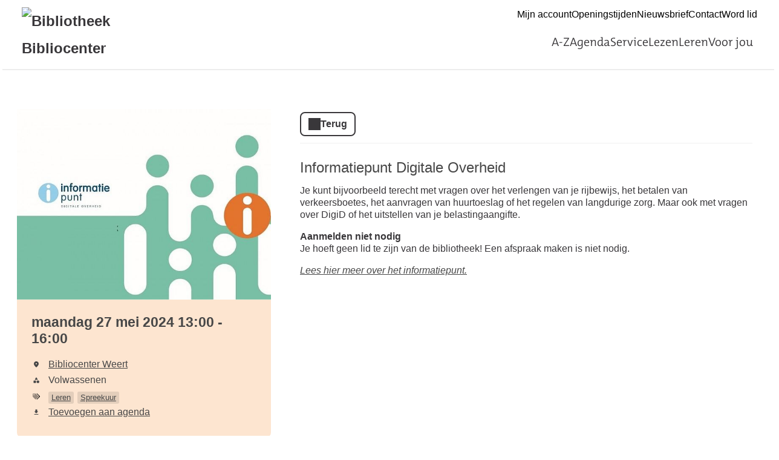

--- FILE ---
content_type: text/html; charset=UTF-8
request_url: https://bibliocenter.op-shop.nl/4339/informatiepunt-digitale-overheid/27-05-2024
body_size: 2913
content:
<!DOCTYPE html>
<html lang="nl">
<head>
            <meta charset="utf-8">
      <meta name="viewport" content="width=device-width, initial-scale=1, shrink-to-fit=no">
              <link rel="icon" href="https://www.bibliotheek.nl/etc/designs/styles/bnl/clientlibs/images/favicon.ico"/>
              <title>Informatiepunt Digitale Overheid | maandag 27 mei 2024 | Bibliocenter</title>
    <meta property="og:site_name" content="Bibliocenter" />
                  <link rel="stylesheet" href="https://static.op-shop.nl/theme/theme-bibliocenter-bnl-new-833bc1eef48b.css">
            <link rel="stylesheet" href="/assets/app.css?v=9f5621012fb014577ef1">
        <style>
      :root {
        --border-radius: 1;
                  }
    </style>
      <meta name="description" content="Tegenwoordig kun je van alles regelen via internet. Ook contact met de overheid gaat steeds vaker digitaal. Veel mensen vinden dit lastig. Kun je hierbij wel wa"/>
<meta property="og:title" content="Informatiepunt Digitale Overheid | maandag 27 mei 2024 om 13:00 "/>
<meta property="og:date" content="2024-05-27"/>
<meta property="og:type" content="website"/>
<meta property="og:url" content="https://bibliocenter.op-shop.nl/4339/informatiepunt-digitale-overheid/27-05-2024"/>
<meta property="og:site_name" content="Bibliocenter"/>
  <meta property="og:image" content="https://static.op-shop.nl/thumb/thumb/6332f63608e32.jpeg"/>
  <meta property="og:image:width" content="200"/>
  <meta property="og:image:height" content="200"/>
<link rel="canonical" href="https://bibliocenter.op-shop.nl/4339/informatiepunt-digitale-overheid/27-05-2024?disable_filter=1" />

    


</head>
<body class="bnl-new shop-bibliocenter" >

<div class="page-container">
        <div class="biebwidget overflowing"> <div class="biebwidget-content widget-bnl-siteheader mobileOptimizedMenu"> <div class="logo-wrapper"> <h1> <a href="https://www.bibliocenter.nl/"> <img src="https://www.bibliocenter.nl/content/dam/logo/bibliocenter-logo.png" alt="Bibliotheek Bibliocenter" class="sitelogo"> </a> </h1></div> <p class="skiplinks"> <span>Ga direct naar de </span><a href="https://www.bibliocenter.nl#bw-main-content">inhoud</a><span> of het </span><a href="https://www.bibliocenter.nl#widget-identifier-bnl-navigatiebalk">hoofdmenu</a><span>.</span> </p> <ul class="metanav"> <li> <a href="https://bbcw.catalogus.biblionext.nl/si-login"> Mijn account </a> </li> <li> <a href="https://www.bibliocenter.nl/service/onze-vestigingen.html"> Openingstijden </a> </li> <li> <a href="https://www.bibliocenter.nl/service/nieuwsbrief.html"> Nieuwsbrief </a> </li> <li> <a href="https://www.bibliocenter.nl/service/contact.html"> Contact </a> </li> <li> <a href="https://www.bibliocenter.nl/service/lid-worden.html"> Word lid </a> </li></ul> <div id="widget-identifier-bnl-navigatiebalk" class="biebwidget overflowing" tabindex="-1"> <div class="widget-bnl-navigatiebalk biebwidget-content"> <ul class="nav" aria-label="Hoofdmenu"> <li class=" home"> <a href="https://www.bibliocenter.nl/home.html"><span>Home</span></a> </li> <li> <a href="https://www.bibliocenter.nl/a-z.html">A-Z</a> </li> <li> <a href="https://www.bibliocenter.nl/agenda.html">Agenda</a> </li> <li> <a href="https://www.bibliocenter.nl/service.html">Service</a> </li> <li> <a href="https://www.bibliocenter.nl/lezen-en-luisteren.html">Lezen</a> </li> <li> <a href="https://www.bibliocenter.nl/leren.html">Leren</a> </li> <li> <a href="https://www.bibliocenter.nl/voor-jou.html">Voor jou</a> </li> </ul> </div></div> <div class="search parbase"></div> <div id="bibliotheek-nl-content"></div> </div> </div>
    <div class="content-container">
            
          <script type="application/ld+json">
{
    "@context": "http:\/\/schema.org",
    "@type": "Event",
    "eventAttendanceMode": "https:\/\/schema.org\/OfflineEventAttendanceMode",
    "eventStatus": "https:\/\/schema.org\/EventScheduled",
    "name": "Informatiepunt Digitale Overheid",
    "organizer": "Bibliocenter",
    "startDate": "2024-05-27T13:00:00",
    "endDate": "2024-05-27T16:00:00",
    "description": "Tegenwoordig kun je van alles regelen via internet. Ook contact met de overheid gaat steeds vaker digitaal. Veel mensen vinden dit lastig. Kun je hierbij wel wat hulp gebruiken of ken je iemand die hulp nodig heeft? Kom langs tijdens het spreekuur.",
    "image": "https:\/\/static.op-shop.nl\/thumb\/thumb\/6332f63608e32.jpeg",
    "performer": {
        "@type": "PerformingGroup",
        "name": "Bibliocenter"
    },
    "keywords": "Leren,Spreekuur",
    "location": {
        "@type": "Place",
        "name": "Bibliocenter Weert",
        "address": {
            "@type": "PostalAddress",
            "streetAddress": "6001 GV Weert",
            "addressLocality": "Weert",
            "postalCode": "6001 GV",
            "addressCountry": "NL"
        }
    }
}
</script>
  <div class="product-detail">
  <div class="product-card">
          <div class="product-image">
      <img
      src="https://static.op-shop.nl/thumb/detail/6332f63608e32.jpeg"
      alt="Informatiepunt Digitale Overheid"
      class=""
    />
  </div>
        <div class="product-details">
      <div class="product-date">
          maandag 27 mei 2024
      13:00
        -
          16:00
  
      </div>
      <table>
  <tbody>
                <tr>
        <td class="label"><span class="icon-marker">Locatie</span></td>
        <td><span class="reveal" data-reveal="location-detail">Bibliocenter Weert</span></td>
      </tr>
        <tr>
  <td class="label"><span class="icon-category">Categorie</span></td>
  <td>Volwassenen</td>
</tr>
  <tr>
    <td class="label"><span class="icon-tags">Tags</span></td>
    <td>
                        <a href="/?tags%5B%5D=16" class="tag">Leren</a>
                                <a href="/?tags%5B%5D=31" class="tag">Spreekuur</a>
                  </td>
  </tr>

          <tr>
      <td class="label"><span class="icon-download">Download</span></td>
      <td>
        <a href="/ical/4339">
          Toevoegen aan agenda
        </a>
      </td>
    </tr>
    </tbody>
</table>

    </div>
  </div>
  <div class="product-content">
                  <a href="/" class="button secondary back back-if-same-host">
          Terug
        </a>
                    <h3>
        <a href="/4339/informatiepunt-digitale-overheid/27-05-2024">
      Informatiepunt Digitale Overheid
    </a>
  </h3>
            
    <div class="markdown-block">
      
    </div>
          <div class="markdown-block">
        <p>Je kunt bijvoorbeeld terecht met vragen over het verlengen van je rijbewijs, het betalen van verkeersboetes, het aanvragen van huurtoeslag of het regelen van langdurige zorg. Maar ook met vragen over DigiD of het uitstellen van je belastingaangifte.</p>
<p><strong>Aanmelden niet nodig</strong><br />
Je hoeft geen lid te zijn van de bibliotheek! Een afspraak maken is niet nodig.</p>
<p><em><a href="https://www.bibliocenter.nl/service/informatiepunt-digitale-overheid.html">Lees hier meer over het informatiepunt.</a></em></p>
      </div>
          </div>
</div>

  <div class="message hidden" id="location-detail">
    <h3 class="date-name">Bibliocenter Weert</h3>
    <p>
      Wilhelminasingel 250<br />
      6001 GV Weert
    </p>
      </div>

    
  <hr/>
  
  </div>
      <div class="biebwidget overflowing"> <div class="biebwidget-content widget-bnl-footer"> <div class="nav plectrum"> <div class="column"> <h2 class="footer1title h2navtitle parbase">Actueel</h2> <ul class="link-list"> <li> <a href="https://bibliocenter.op-shop.nl/">Agenda</a> </li> <li> <a href="https://www.bibliocenter.nl/actueel/nieuws.html">Nieuws</a> </li> <li> <a href="https://www.bibliocenter.nl/service/nieuwsbrief.html">Blijf op de hoogte</a> </li></ul> </div> <div class="column"> <h2 class="footer2title h2navtitle parbase">Algemeen</h2> <ul class="link-list"> <li> <a href="https://www.bibliocenter.nl/footermenu/algemeen/algemene-voorwaarden.html">Algemene voorwaarden</a> </li> <li> <a href="https://www.bibliocenter.nl/footermenu/algemeen/gebruikersreglement.html">Gebruikersreglement</a> </li> <li> <a href="https://www.bibliocenter.nl/footermenu/algemeen/privacy-statement.html">Privacy statement</a> </li> <li> <a href="https://www.bibliocenter.nl/footermenu/algemeen/proclaimer.html">Proclaimer</a> </li></ul> </div> <div class="column"> <h2 class="footer3title h2navtitle parbase">Bibliotheek</h2> <ul class="link-list"> <li> <a href="https://www.bibliocenter.nl/footermenu/bibliotheek/over-bibliocenter.html">Over Bibliocenter</a> </li> <li> <a href="https://www.bibliocenter.nl/footermenu/bibliotheek/koffieboekerij.html">de Koffieboekerij</a> </li> <li> <a href="https://www.bibliocenter.nl/footermenu/bibliotheek/over-bibliocenter/werken-bij-de-bieb.html">Werken bij de bieb</a> </li></ul> </div> <div class="column"> <h2 class="footer4title h2navtitle parbase">Mijn account</h2> <ul class="link-list"> <li> <a href="https://www.bibliocenter.nl/service/lid-worden.html">Word lid</a> </li> <li> <a href="https://bbcw.catalogus.biblionext.nl/si-login">Inloggen</a> </li> <li> <a href="https://www.bibliocenter.nl/lezen-en-luisteren/reserveren-en-aanvragen.html">Reserveren en aanvragen</a> </li> <li> <a href="https://www.bibliocenter.nl/tp/mijn-bieb-en-ik.html">Mijn bieb en ik</a> </li></ul> </div> </div> <ul class="metanav"></ul> </div></div>
  </div>


  <script src="/assets/app.071c314751e48854a725.js"></script>
</body>
</html>
